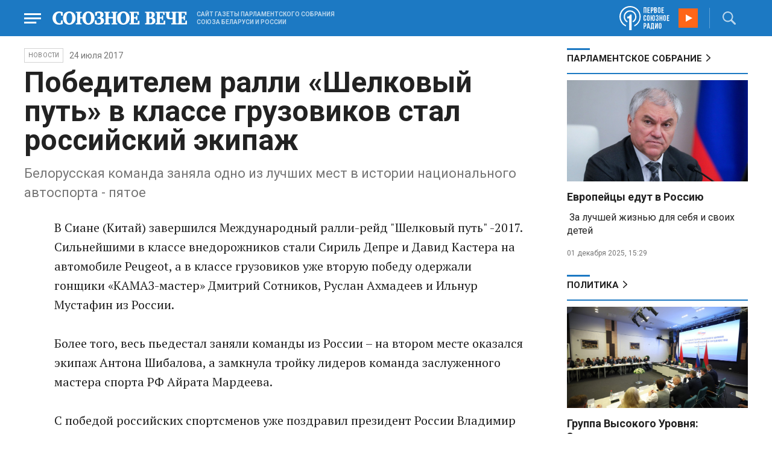

--- FILE ---
content_type: text/html; charset=UTF-8
request_url: https://www.souzveche.ru/news/38233/
body_size: 9723
content:

<!DOCTYPE html>
<html lang="ru">

<head>
    <title>Победителем ралли «Шелковый путь» в классе грузовиков стал российский экипаж - Союзное Вече</title>

    <meta charset="UTF-8" />
    <meta http-equiv="Content-Type" content="text/html; charset=utf-8">
    <meta http-equiv="X-UA-Compatible" content="IE=edge" />
    <meta name="viewport" content="width=device-width">
    <meta name="referrer" content="origin">

    <meta name="yandex-verification" content="5971b1c0ef0230e2" />
    <meta name="zen-verification" content="o9ZuOFuPAR5zU5cAhcc0XUgr4xZVhqG823jhh3jEoEvXHsXLhPPcFSKHXurw61Ag" />

    <link rel="stylesheet" href="/local/templates/2023/css/animate.css" type="text/css" />
    <link rel="stylesheet" href="/local/templates/2023/css/main.css?21" type="text/css" />

    <link rel="icon" href="/local/templates/2023/favicon.ico" type="image/x-icon">
    <meta property="og:image" content="https://www.souzveche.ru/souzveche-logo.jpg" />
    <meta property="og:title" content="Победителем ралли «Шелковый путь» в классе грузовиков стал российский экипаж - Союзное Вече" />
    <meta property="og:description" content="Белорусская команда заняла одно из лучших мест в истории национального автоспорта - пятое" />


    <script src="/local/templates/2023/js/jquery.min.js"></script>
    <script src="/local/templates/2023/js/main.js?21"></script>

    <link rel="preconnect" href="https://fonts.googleapis.com">
    <link rel="preconnect" href="https://fonts.gstatic.com" crossorigin>
    <link href="https://fonts.googleapis.com/css2?family=PT+Serif:ital,wght@0,400;0,700;1,400;1,700&family=Roboto:wght@400;500;700&display=swap" rel="stylesheet">

    <meta http-equiv="Content-Type" content="text/html; charset=UTF-8" />
<meta name="robots" content="index, follow" />
<meta name="keywords" content="союзное государство, Лукашенко, Путин, Рапота, Нарышкин, Андрейченко, Христенко, Валовая, Матвиенко, союз, интеграция, политика, экономика, общество. культура, спорт" />
<meta name="description" content="Белорусская команда заняла одно из лучших мест в истории национального автоспорта - пятое" />
<link href="/local/templates/2023/styles.css?1698480964832" type="text/css"  data-template-style="true"  rel="stylesheet" />
<script src="/local/templates/2023/components/custom/radio/.default/script.js?1698480964323"></script>

</head>

<body>
        <div class="page_wrapper agr">

            <!-- Header start -->
        <div class="headline_clear flex"></div>
        <div class="header bblue fixed w100">
            <div class="menu_more bblue h100 fixed fadeInLeft animated" id="menu_more">
                <div class="auto anim">
                <ul class="f16"><li><b>РУБРИКИ</b></li><li><a href="/articles/politics/">Первые лица</a></li><li><a href="/articles/tribune_deputy/">Парламентское Собрание</a></li><li><a href="/articles/economy/">Экономика</a></li><li><a href="/articles/community/">Общество</a></li><li><a href="/articles/science/">Наука</a></li><li><a href="/articles/culture/">Культура</a></li><li><a href="/articles/sport/">Спорт</a></li><li><a href="/articles/tourism/">Туризм</a></li><li><a href="/articles/laws_and_rights/">Вопрос-ответ</a></li><li><a href="/videonews/"><span style="padding-top: 16px;">Видео</span></a></li></ul><ul class="f14"><li><b>О НАС</b></li><li><a href="/about/">О сайте</a></li><li><a href="/contacts/">Контакты</a></li><li><a href="/rules/">Правовая информация</a></li></ul>                </div>

                <div class="socium flex row bblue">
                    <a target="_blank" href="https://vk.com/souzveche"><img src="/local/templates/2023/i/header/vk.svg" /></a>
                    <a target="_blank" href=""><img src="/local/templates/2023/i/header/ok.svg" /></a>
                    <a target="_blank" href="https://www.youtube.com/channel/UCeme9Tyhq3FxWDzDa1PlYMA"><img src="/local/templates/2023/i/header/youtube.svg" /></a>
                    <a target="_blank" href="https://t.me/souz_veche"><img src="/local/templates/2023/i/header/tg.svg" /></a>
                    <a target="_blank" href="https://dzen.ru/ru_by?share_to=link"><img src="/local/templates/2023/i/header/zen2.svg"></a>
                    <a target="_blank" href="https://max.ru/ru_by"><svg width="22" height="21" viewBox="0 0 25 24" fill="none" xmlns="http://www.w3.org/2000/svg"><path fill-rule="evenodd" clip-rule="evenodd" d="M12.3405 23.9342C9.97568 23.9342 8.87728 23.5899 6.97252 22.2125C5.76041 23.762 1.94518 24.9672 1.77774 22.9012C1.77774 21.3535 1.42788 20.0492 1.04269 18.6132C0.570922 16.8544 0.0461426 14.898 0.0461426 12.0546C0.0461426 5.27426 5.6424 0.175079 12.2777 0.175079C18.913 0.175079 24.1153 5.52322 24.1153 12.1205C24.1153 18.7178 18.7474 23.9342 12.3405 23.9342ZM12.4368 6.03673C9.20791 5.86848 6.68817 8.0948 6.13253 11.5794C5.6724 14.465 6.48821 17.9812 7.18602 18.1582C7.51488 18.2416 8.35763 17.564 8.87711 17.0475C9.73154 17.5981 10.712 18.0245 11.8019 18.0813C15.1168 18.254 18.0544 15.6761 18.228 12.382C18.4016 9.08792 15.7517 6.20946 12.4368 6.03673Z" fill="currentColor"></path></svg></a>
                </div>
            </div>


            <div class="wrapper pl0">
                <div class="flex between row ">
                    <div class="flex row center">
                        <a href="javascript:void(0);" class="menu p15 anim" id="menu"></a>
                        <a href="/" class="logo flex center"><img src="/local/templates/2023/i/header/logo.svg" /></a>
                        <p class="flex ml15 wordmark f10"><b>САЙТ ГАЗЕТЫ ПАРЛАМЕНТСКОГО СОБРАНИЯ СОЮЗА БЕЛАРУСИ И РОССИИ</b></p>
                    </div>
                    <div class="flex row center">
                        
<audio id="FirstUnionRadio_Source">
	<source src="https://souz.hostingradio.ru:80/souz128.mp3?radiostatistica=souzveche" type="audio/mp3">
</audio>
<div class="radio flex row center active">
    <span class="icon"><img src="/local/templates/2023/i/header/radio.svg"></span>
    <a id="FirstUnionRadio" class="play flex anim" href="javascript:void(0);"></a>
</div>
                        <div class="search flex center" id="search">
                            <form class="form fadeInRight animated" action="/search/">
                                <input class="text f18" type="text" name="q" placeholder="Поиск по сайту" >
                                <input class="submit f14" type="submit" value="Найти">
                            </form>
                            <a class="flex center anim" href="javascript:void(0);"></a>
                        </div>
                    </div>
                </div>
            </div>
        </div>
        <!-- Header end -->

        
<div class="article_block">
	<div class="wrapper main flex row between start">
						

<article class="left flex column start article">
    <div class="flex row tagblock center wrap">
        <a class="tag f10 anim uppercase" href="/news/">НОВОСТИ</a>
        <time class="time f14" datetime="2017-07-24T00:00:00+03:00">24 июля 2017</time>
		    </div>
    <h1>Победителем ралли «Шелковый путь» в классе грузовиков стал российский экипаж</h1>
    <h4>Белорусская команда заняла одно из лучших мест в истории национального автоспорта - пятое</h4>

    <div class="flex column body_article">
		
		<div class="p">
		В Сиане &#40;Китай&#41; завершился Международный ралли-рейд &quot;Шелковый путь&quot; -2017. Сильнейшими в классе внедорожников стали Сириль Депре и Давид Кастера на автомобиле Peugeot, а в классе грузовиков уже вторую победу одержали гонщики «КАМАЗ-мастер» Дмитрий Сотников, Руслан Ахмадеев и Ильнур Мустафин из России.&nbsp;&nbsp;<br />
<br />
Более того, весь пьедестал заняли команды из России – на втором месте оказался экипаж Антона Шибалова, а замкнула тройку лидеров команда заслуженного мастера спорта РФ Айрата Мардеева. <br />
<br />
С победой российских спортсменов уже поздравил президент России Владимир Путин, который также отметил высокий уровень организации ралли.<br />
<br />
В этом году белорусская команда поднялась достаточно высоко – все три экипажа попали в первую десятку, а команда Сергея Вязовича заняла одно из лучших мест в истории белорусского автоспорта – пятое. <br />
<br />
В церемонии финиша ралли приняли участие замминистра Главного Государственного управления по делам физкультуры и спорта Китайской Народной Республики Гао Чжидань, замминистра спорта России Сергей Косилов, глава проекта Международное ралли «Шелковый путь» Владимир Чагин и его заместитель Фредерик Лекиен.<br />
<br />
		</div>

        <div style="text-align: right; opacity: 0.5">
    <script src="https://yastatic.net/share2/share.js"></script>
    <div class="ya-share2" data-curtain data-color-scheme="blackwhite" data-services="vkontakte,odnoklassniki,telegram,viber,whatsapp"></div>
</div>

	        <div class="flex row tagblock last center">
				<a class="tag f10 anim uppercase" href="/search/?tags=Россия" title="Вывести материалы по тегу &laquo;Россия&raquo;">Россия</a> <a class="tag f10 anim uppercase" href="/search/?tags=Беларусь" title="Вывести материалы по тегу &laquo;Беларусь&raquo;">Беларусь</a> <a class="tag f10 anim uppercase" href="/search/?tags=ралли" title="Вывести материалы по тегу &laquo;ралли&raquo;">ралли</a> <a class="tag f10 anim uppercase" href="/search/?tags=Шелковый+путь" title="Вывести материалы по тегу &laquo;Шелковый путь&raquo;">Шелковый путь</a> <a class="tag f10 anim uppercase" href="/search/?tags=грузовики" title="Вывести материалы по тегу &laquo;грузовики&raquo;">грузовики</a> <a class="tag f10 anim uppercase" href="/search/?tags=КАМАЗ" title="Вывести материалы по тегу &laquo;КАМАЗ&raquo;">КАМАЗ</a>	        </div>	
			

	</div>
</article>


<div class="right flex column start ">
    
    
<div class="flex column w100">
    <h2 class="h2 v2 uppercase"><a href="/articles/tribune_deputy/">Парламентское Собрание</a></h2>
    <div class="flex column stars">
        <span class="imgzoom cursor">
            <img src="/upload/iblock/848/wmoeziei2mm7luylrwdwkjmpvl2wkkv1/1-ppL6kqlEZIc5eYrjYiodk9wpLzKgMoLC.jpg" >
        </span>
        <h3 class="h3"><a href="/articles/community/98542/">Европейцы едут в Россию</a></h3>
        <p>
	 &nbsp;За лучшей жизнью для себя и своих детей
</p>
        <time class="time f12" datetime="2025-12-01T15:29:17+03:00">01 декабря 2025, 15:29</time>
    </div>
</div>

    
<div class="flex column w100">
    <h2 class="h2 v2 uppercase"><a href="/articles/politics/">Политика</a></h2>
    <div class="flex column stars">
        <span class="imgzoom cursor">
            <img src="/upload/iblock/8da/pza0iq0oer1ofcfahlmoys3uyea2bo5j/izobrazhenie_2025_12_05_133850895.png" >
        </span>
        <h3 class="h3"><a href="/articles/our-union/98679/">Группа Высокого Уровня: Западным технологиям сделаем ручкой</a></h3>
        <p>Авиастроение,
микроэлектроника, новые авиа и железнодорожные маршруты, союзные товары,
развитие туризма. Рассказываем, что еще обсуждала Группа высокого уровня Совета
Министров Союзного государства</p>
        <time class="time f12" datetime="2025-12-05T13:33:40+03:00">05 декабря 2025, 13:33</time>
    </div>
</div>

    <div class="flex column w100">
        <h2 class="h2 v2"><a href="/articles/mneniya/">МНЕНИЯ</a></h2>
<div class="flex row wrap minds between">
    <div class="flex column">
        <div class="flex row mind">
            <div class="img"><img src="/upload/iblock/58a/cyra0iplwjrnh3020dpn2p61esd0t00i/Kristina-Vorobyeva.jpg"></div>
            <div class="text">
                <blockquote><a href="/articles/mneniya/98625/"> В «райских кущах» жизнь не сахар</a></blockquote>
                <p class="name">Кристина Воробьёва</p>
                                <p class="more"><p>
	 «Европейский выбор» способен разрушить даже мощнейшую сверхдержаву. Прецеденты уже были
</p></p>
                            </div>
        </div>
    </div>
    <div class="flex column">
        <div class="flex row mind">
            <div class="img"><img src="/upload/iblock/108/sfq7bfrfmq3luqtecbl8yphmuywzbxer/Balobin_Udaltsov.jpg"></div>
            <div class="text">
                <blockquote><a href="/articles/mneniya/98571/"> Вертикальный задел</a></blockquote>
                <p class="name">Андрей Удальцов</p>
                                <p class="more">Нужен
ли нам самолет с ВВП пятого поколения</p>
                            </div>
        </div>
    </div>
    <div class="flex column">
        <div class="flex row mind">
            <div class="img"><img src="/upload/iblock/9a0/ngz96upyg5roxfwb4t035g44hm03xlak/Aleksandr-Snegiryev-1.jpeg"></div>
            <div class="text">
                <blockquote><a href="/articles/mneniya/98543/"> Каллас на глиняных мозгах</a></blockquote>
                <p class="name">Александр Снегирёв</p>
                                <p class="more">Гений
европолитики Кая Каллас в очередной раз поразила всех своей непроходимой
глупостью</p>
                            </div>
        </div>
    </div>
</div>
    </div>
            <div class="flex column three">
            <h2 class="h2 v2"><a href="">ТЕЛЕГРАМ RUBY. ОПЕРАТИВНО</a></h2>
            <ul class="flex column between ruby">
                            <li class="flex column">
                    <a href="https://t.me/souz_veche" target="_blank" rel="nofollow">«Добрый день», — сказал Моди по-русски после церемонии подписания совместных документов, назвав Путина «дорогим другом».</a>
                    <time class="time f12" datetime="2025-12-05T13:13:27+03:00">05 декабря 2025, 13:13</time>
                </li>
                            <li class="flex column">
                    <a href="https://t.me/souz_veche" target="_blank" rel="nofollow">Европа начинает понимать, что Украине придётся пожертвовать территориями, если она хочет положить конец конфликту, пишет El País. При этом публично это не признаёт</a>
                    <time class="time f12" datetime="2025-12-05T13:19:48+03:00">05 декабря 2025, 13:19</time>
                </li>
                            <li class="flex column">
                    <a href="https://t.me/souz_veche" target="_blank" rel="nofollow">Долина рассказала, что мошенники следили за ней и угрожали членам её семьи</a>
                    <time class="time f12" datetime="2025-12-05T13:47:28+03:00">05 декабря 2025, 13:47</time>
                </li>
                            <li class="flex column">
                    <a href="https://t.me/souz_veche" target="_blank" rel="nofollow">Все имущество было приобретено законно и официально задекларировано, заявил Тимур Иванов в суде в ходе рассмотрения иска ГП об обращении в доход государства имущества стоимостью 1,2 млрд руб.</a>
                    <time class="time f12" datetime="2025-12-05T14:26:04+03:00">05 декабря 2025, 14:26</time>
                </li>
                            <li class="flex column">
                    <a href="https://t.me/souz_veche" target="_blank" rel="nofollow">Путин назвал основные направления сотрудничества России и Индии:</a>
                    <time class="time f12" datetime="2025-12-05T15:13:01+03:00">05 декабря 2025, 15:13</time>
                </li>
                            <li class="flex column">
                    <a href="https://t.me/souz_veche" target="_blank" rel="nofollow">США хотят, чтобы к 2027 году Европа взяла на себя основную часть оборонных средств НАТО, сообщают СМИ</a>
                    <time class="time f12" datetime="2025-12-05T15:40:47+03:00">05 декабря 2025, 15:40</time>
                </li>
                            <li class="flex column">
                    <a href="https://t.me/souz_veche" target="_blank" rel="nofollow">Подразделения центра "Рубикон", созданного в Москве в 2024 году, наносят серьезные удары по ВСУ</a>
                    <time class="time f12" datetime="2025-12-05T16:16:01+03:00">05 декабря 2025, 16:16</time>
                </li>
                            <li class="flex column">
                    <a href="https://t.me/souz_veche" target="_blank" rel="nofollow">Суд изъял все имущество экс-замминистра обороны Тимура Иванова по иску Генпрокуратуры на сумму свыше миллиарда рублей, кроме Bentley его бывшей жены.</a>
                    <time class="time f12" datetime="2025-12-05T16:26:07+03:00">05 декабря 2025, 16:26</time>
                </li>
                            <li class="flex column">
                    <a href="https://t.me/souz_veche" target="_blank" rel="nofollow">Турция хочет в ближайшее время полностью отказаться от российских зенитных ракетных комплексов (ЗРК) С-400. Это откроет путь к закупкам американских истребителей пятого поколения F-35, заявил посол США в Турции Том Баррак</a>
                    <time class="time f12" datetime="2025-12-05T17:10:19+03:00">05 декабря 2025, 17:10</time>
                </li>
                            <li class="flex column">
                    <a href="https://t.me/souz_veche" target="_blank" rel="nofollow">УЕФА оштрафовал Украину за оскорбления в адрес России на €30 тысяч</a>
                    <time class="time f12" datetime="2025-12-05T17:33:58+03:00">05 декабря 2025, 17:33</time>
                </li>
                        </ul>
        </div>
        </div>

	</div>
</div>

<div class="blueline bblue jcenter flex article">
    <div class="flex row wrapper between center">
        <div class="flex row buttons between wrap body_article">
            <a target="_blank" href="https://vk.com/souzveche"><img src="/local/templates/2023/i/header/bvk.svg">вк</a>
<a target="_blank" href="https://ok.ru/souzveche" style__="letter-spacing: -1px; font-family: 'PT Serif Narrow'"><img src="/local/templates/2023/i/header/bok.svg">ок</a>
<a target="_blank" href="https://www.youtube.com/channel/UCeme9Tyhq3FxWDzDa1PlYMA"><img src="/local/templates/2023/i/header/byou.svg">youtube</a>
<a target="_blank" href="https://t.me/souz_veche"><img src="/local/templates/2023/i/header/btg.svg">telegram</a>
<a target="_blank" href="https://dzen.ru/ru_by?share_to=link"><img src="/local/templates/2023/i/header/bzen2.svg">ru–by</a>
<a target="_blank" href="https://max.ru/ru_by"><img src="/local/templates/2023/i/header/bmax.jpg" style="width: 22px; height: 22px;">MAX</a>

        </div>
    </div>
</div>


<div class="wrapper readmore">
    <div class="flex column between body_article">
        <h2>Читайте также</h2>
        <div class="in flex row start auto stretch">
            <div class="flex column stars between">
                <div>
    			                    <span class="imgzoom cursor">
                        <img src="/upload/iblock/848/wmoeziei2mm7luylrwdwkjmpvl2wkkv1/1-ppL6kqlEZIc5eYrjYiodk9wpLzKgMoLC.jpg">
                    </span>
    			                    <h3 class="h3"><a href="/articles/community/98542/">Европейцы едут в Россию</a></h3>
                </div>

                <div class="bottom flex center">
                    <a class="tag f10 anim uppercase" href="/articles/community/">Общество</a>
                    <time class="time f12" datetime="2025-12-01T15:29:17+03:00">01 декабря 2025</time>
                </div>
            </div>
            <div class="flex column stars between">
                <div>
    			                    <span class="imgzoom cursor">
                        <img src="/upload/iblock/8da/pza0iq0oer1ofcfahlmoys3uyea2bo5j/izobrazhenie_2025_12_05_133850895.png">
                    </span>
    			                    <h3 class="h3"><a href="/articles/our-union/98679/">Группа Высокого Уровня: Западным технологиям сделаем ручкой</a></h3>
                </div>

                <div class="bottom flex center">
                    <a class="tag f10 anim uppercase" href="/articles/our-union/">Союзное</a>
                    <time class="time f12" datetime="2025-12-05T13:33:40+03:00">05 декабря 2025</time>
                </div>
            </div>
            <div class="flex column stars between">
                <div>
    			                    <span class="imgzoom cursor">
                        <img src="/upload/iblock/8da/pza0iq0oer1ofcfahlmoys3uyea2bo5j/izobrazhenie_2025_12_05_133850895.png">
                    </span>
    			                    <h3 class="h3"><a href="/articles/our-union/98679/">Группа Высокого Уровня: Западным технологиям сделаем ручкой</a></h3>
                </div>

                <div class="bottom flex center">
                    <a class="tag f10 anim uppercase" href="/articles/our-union/">Союзное</a>
                    <time class="time f12" datetime="2025-12-05T13:33:40+03:00">05 декабря 2025</time>
                </div>
            </div>
            <div class="flex column stars between">
                <div>
    			                    <span class="imgzoom cursor">
                        <img src="/upload/iblock/40a/8adrvt2dfn12ea2brqfye16dk3rpk2yz/izobrazhenie_2025_12_05_135337449.png">
                    </span>
    			                    <h3 class="h3"><a href="/articles/our-union/98680/">Юмор без границ или Смех - для всех</a></h3>
                </div>

                <div class="bottom flex center">
                    <a class="tag f10 anim uppercase" href="/articles/our-union/">Союзное</a>
                    <time class="time f12" datetime="2025-12-05T13:53:27+03:00">05 декабря 2025</time>
                </div>
            </div>
            <div class="flex column stars between">
                <div>
    			                    <span class="imgzoom cursor">
                        <img src="/upload/iblock/40a/8adrvt2dfn12ea2brqfye16dk3rpk2yz/izobrazhenie_2025_12_05_135337449.png">
                    </span>
    			                    <h3 class="h3"><a href="/articles/our-union/98680/">Юмор без границ или Смех - для всех</a></h3>
                </div>

                <div class="bottom flex center">
                    <a class="tag f10 anim uppercase" href="/articles/our-union/">Союзное</a>
                    <time class="time f12" datetime="2025-12-05T13:53:27+03:00">05 декабря 2025</time>
                </div>
            </div>
            <div class="flex column stars between">
                <div>
    			                    <span class="imgzoom cursor">
                        <img src="/upload/iblock/40a/8adrvt2dfn12ea2brqfye16dk3rpk2yz/izobrazhenie_2025_12_05_135337449.png">
                    </span>
    			                    <h3 class="h3"><a href="/articles/our-union/98680/">Юмор без границ или Смех - для всех</a></h3>
                </div>

                <div class="bottom flex center">
                    <a class="tag f10 anim uppercase" href="/articles/our-union/">Союзное</a>
                    <time class="time f12" datetime="2025-12-05T13:53:27+03:00">05 декабря 2025</time>
                </div>
            </div>
        </div>
    </div>
</div>


        <!-- footer -->
        <div class="grayline jcenter flex">
            <div class="flex row wrapper between center jcenter uppercase">
<a href="/about/">О сайте</a><a href="/contacts/">Контакты</a><a href="/authors/">Авторы</a><a href="/rules/">Правовая информация</a>            </div>
        </div>

        <div class="footer jcenter flex bblue">
            <div class="flex row wrapper between start ">
                <div class="flex row p18">
                    <img src="/local/templates/2023/i/header/footer.png" >
                </div>
                <div class="flex row between  text">
                    <div class="flex column   ">
                        <p>© 1991-2025 «Союзное Вече». Сетевое издание зарегистрировано роскомнадзором, свидетельство эл № фc77-52606 от 25 января 2013 года. </p>
                        <p>Вся информация, размещенная на веб-сайте www.souzveche.ru, охраняется в соответствии с законодательством РФ об авторском праве и международными соглашениями.</p>
                    
                        <p style="opacity: 0.25; cursor: pointer; display: none;"><a rel="nofollow" onclick="toOldDesign();">Старый дизайн</a></p>
                        <script>
                            function toOldDesign()
                            {
                                document.cookie='DESIGN2023=N;path=/; SameSite=None; Secure;'
                                document.location.reload();
                            }
                        </script>
                    </div>
                    <div class="flex column   ">
                        <p>127015, г. Москва, ул. Новодмитровская, д. 2Б, 7 этаж, помещение 701 <br>Главный редактор Камека Светлана Владимировна <br>Первый зам. главного редактора Раковская Лариса Павловна</p>
                        <p>Приобретение авторских прав: 8 (495) 637-64-88 (доб.8800)</p>
                    </div>
                </div>
            </div>
        </div>

        <script>
            $(document).ready(function () {
                $(window).on('load', function(){ 
                    // Выравнивает главные новости относительно главного модуля 
                    $('.main_news').height($('.main_block').height() - 30);
                });
            });	
        </script>
    </div>

<!-- Yandex.Metrika counter -->
<script type="text/javascript" >
   (function(m,e,t,r,i,k,a){m[i]=m[i]||function(){(m[i].a=m[i].a||[]).push(arguments)};
   m[i].l=1*new Date();
   for (var j = 0; j < document.scripts.length; j++) {if (document.scripts[j].src === r) { return; }}
   k=e.createElement(t),a=e.getElementsByTagName(t)[0],k.async=1,k.src=r,a.parentNode.insertBefore(k,a)})
   (window, document, "script", "https://mc.yandex.ru/metrika/tag.js", "ym");

   ym(32231609, "init", {
        clickmap:true,
        trackLinks:true,
        accurateTrackBounce:true,
        webvisor:true
   });
</script>
<noscript><div><img src="https://mc.yandex.ru/watch/32231609" style="position:absolute; left:-9999px;" alt="" /></div></noscript>
<!-- /Yandex.Metrika counter -->

<script>
	(function(i,s,o,g,r,a,m){i['GoogleAnalyticsObject']=r;i[r]=i[r]||function(){
			(i[r].q=i[r].q||[]).push(arguments)},i[r].l=1*new Date();a=s.createElement(o),
		m=s.getElementsByTagName(o)[0];a.async=1;a.src=g;m.parentNode.insertBefore(a,m)
	})(window,document,'script','https://www.google-analytics.com/analytics.js','ga');
	ga('create', 'UA-89163769-1', 'auto');
	ga('send', 'pageview');
</script>


<!--LiveInternet counter--><script>
new Image().src = "https://counter.yadro.ru/hit?r"+
escape(document.referrer)+((typeof(screen)=="undefined")?"":
";s"+screen.width+"*"+screen.height+"*"+(screen.colorDepth?
screen.colorDepth:screen.pixelDepth))+";u"+escape(document.URL)+
";h"+escape(document.title.substring(0,150))+
";"+Math.random();</script><!--/LiveInternet-->

</body>

</html>

--- FILE ---
content_type: image/svg+xml
request_url: https://www.souzveche.ru/local/templates/2023/i/header/tg.svg
body_size: 899
content:
<svg xmlns="http://www.w3.org/2000/svg" width="23.844" height="20" viewBox="257 1040 23.844 20"><path d="M269.7 1055.673c-.914.89-1.82 1.766-2.718 2.649-.314.309-.667.48-1.118.456-.307-.016-.48-.151-.574-.443-.687-2.135-1.385-4.264-2.07-6.401-.066-.207-.164-.308-.374-.373a444.84 444.84 0 0 1-4.852-1.515 2.759 2.759 0 0 1-.714-.328c-.332-.225-.38-.591-.083-.855.275-.243.603-.455.944-.59 1.98-.785 3.972-1.545 5.96-2.311l15.137-5.843c.96-.37 1.697.151 1.597 1.189-.064.664-.236 1.317-.374 1.972-1.096 5.173-2.193 10.347-3.294 15.519-.262 1.228-1.124 1.548-2.135.803-1.692-1.247-3.384-2.5-5.075-3.749-.081-.058-.165-.115-.257-.18Zm-3.8 1.571.057-.015c.01-.049.026-.096.03-.144.109-1.173.224-2.345.318-3.52a.861.861 0 0 1 .308-.623c1.56-1.395 3.111-2.8 4.665-4.2 1.72-1.552 3.44-3.102 5.155-4.66.106-.095.15-.259.223-.392-.162-.017-.335-.082-.481-.044-.2.052-.39.168-.568.28-3.796 2.391-7.59 4.786-11.388 7.173-.215.135-.255.25-.173.485.28.805.534 1.616.799 2.427l1.055 3.233Z" fill="#fff" fill-rule="evenodd" data-name="t"/></svg>

--- FILE ---
content_type: image/svg+xml
request_url: https://www.souzveche.ru/local/templates/2023/i/header/search.svg
body_size: 221
content:
<svg xmlns="http://www.w3.org/2000/svg" width="22" height="21.998" viewBox="580 462 22 21.998"><path d="M593.789 477.843a8.729 8.729 0 1 1 2.054-2.054l5.735 5.735c.565.565.56 1.47 0 2.03l-.024.024c-.56.559-1.47.56-2.03 0l-5.735-5.735Zm-5.06-.439a6.675 6.675 0 1 0 0-13.35 6.675 6.675 0 0 0 0 13.35Z" fill="#fff" fill-rule="evenodd" data-name="1"/></svg>

--- FILE ---
content_type: image/svg+xml
request_url: https://www.souzveche.ru/local/templates/2023/i/header/youtube.svg
body_size: 545
content:
<svg xmlns="http://www.w3.org/2000/svg" width="25.412" height="18" viewBox="177 1041 25.412 18"><path d="M202.158 1044.883s-.249-1.764-1.01-2.54c-.967-1.02-2.05-1.025-2.546-1.084-3.556-.259-8.89-.259-8.89-.259h-.012s-5.334 0-8.89.26c-.497.058-1.58.063-2.547 1.083-.761.776-1.009 2.54-1.009 2.54s-.254 2.071-.254 4.142v1.941c0 2.072.254 4.142.254 4.142s.248 1.764 1.01 2.54c.967 1.02 2.236.988 2.802 1.095 2.033.196 8.64.257 8.64.257s5.34-.008 8.896-.267c.496-.06 1.58-.065 2.546-1.084.761-.777 1.01-2.54 1.01-2.54s.254-2.071.254-4.143v-1.941c0-2.07-.254-4.142-.254-4.142Zm-15.076 8.436v-7.19l6.865 3.608-6.865 3.582Z" fill="#fff" fill-rule="evenodd" data-name="Youtube"/></svg>

--- FILE ---
content_type: image/svg+xml
request_url: https://www.souzveche.ru/local/templates/2023/i/header/ok.svg
body_size: 1116
content:
<svg xmlns="http://www.w3.org/2000/svg" width="11.2" height="20" viewBox="111 1040 11.2 20"><path d="M114.54 1045.124c0 .589.204 1.095.61 1.518.407.424.891.63 1.456.63s1.05-.206 1.452-.63c.401-.423.604-.93.604-1.518 0-.589-.203-1.09-.604-1.514a1.933 1.933 0 0 0-1.452-.635c-.565 0-1.05.212-1.456.635-.406.424-.61.925-.61 1.514Zm-2.922 0c0-1.405.486-2.609 1.462-3.616.97-1.002 2.15-1.508 3.526-1.508 1.378 0 2.557.506 3.532 1.508.971 1.007 1.462 2.211 1.462 3.616 0 1.405-.49 2.614-1.462 3.616-.975 1.007-2.154 1.508-3.532 1.508-1.377 0-2.556-.5-3.526-1.508-.976-1.002-1.462-2.211-1.462-3.616Zm9.788 12.314c.298.29.447.646.447 1.064 0 .413-.15.77-.447 1.064a1.476 1.476 0 0 1-1.045.434c-.401 0-.743-.15-1.025-.44l-2.724-2.82-2.75 2.82c-.287.29-.634.44-1.04.44a1.4 1.4 0 0 1-1.025-.434 1.453 1.453 0 0 1-.427-1.054c0-.413.14-.77.427-1.074l2.784-2.856a9.284 9.284 0 0 1-2.904-1.287c-.336-.221-.55-.553-.638-.986a1.559 1.559 0 0 1 .193-1.178c.208-.351.51-.573.911-.666a1.342 1.342 0 0 1 1.1.201 6.05 6.05 0 0 0 3.358.987c1.22 0 2.334-.326 3.354-.987a1.368 1.368 0 0 1 1.114-.201c.407.093.71.315.917.666.203.351.263.739.174 1.167a1.56 1.56 0 0 1-.64.997 9.411 9.411 0 0 1-2.897 1.287l2.783 2.856Z" fill="#fff" fill-rule="evenodd" data-name="ok"/></svg>